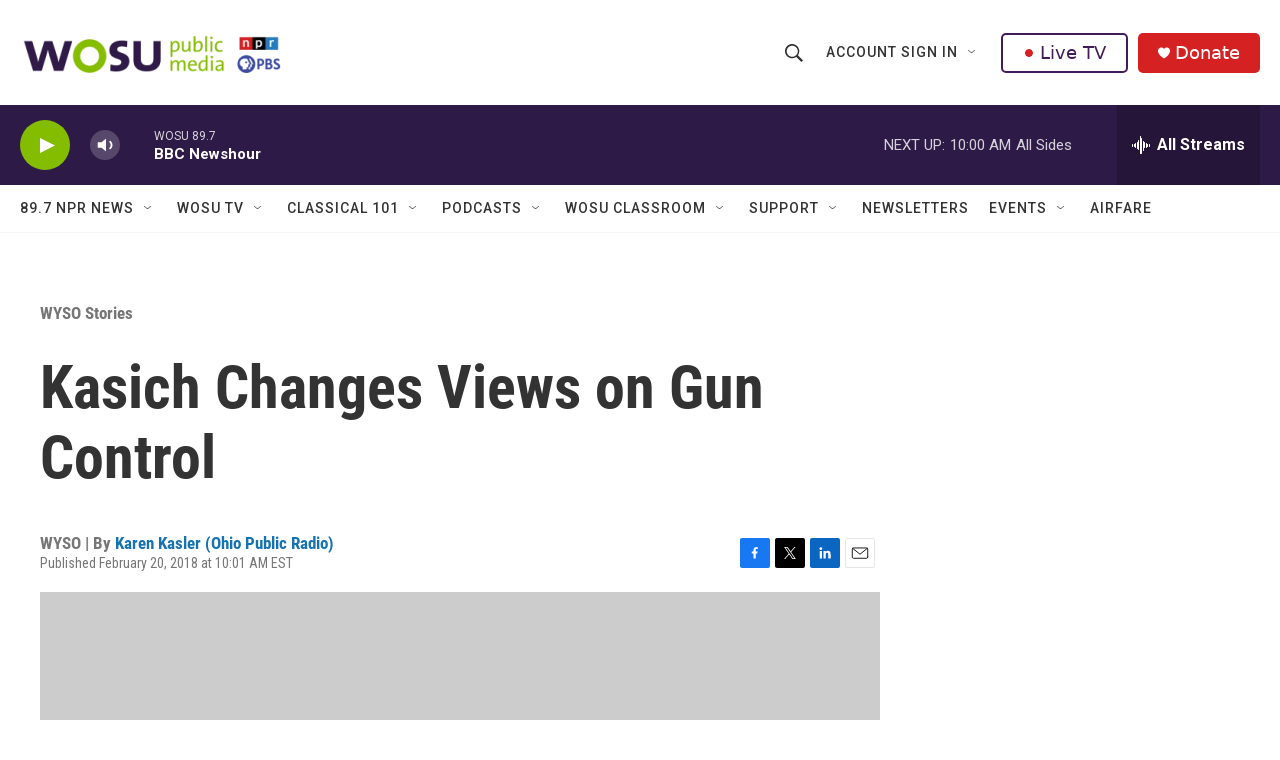

--- FILE ---
content_type: text/html; charset=utf-8
request_url: https://www.google.com/recaptcha/api2/aframe
body_size: 181
content:
<!DOCTYPE HTML><html><head><meta http-equiv="content-type" content="text/html; charset=UTF-8"></head><body><script nonce="pcc-u2XJpjOl4E-pWs2Hdg">/** Anti-fraud and anti-abuse applications only. See google.com/recaptcha */ try{var clients={'sodar':'https://pagead2.googlesyndication.com/pagead/sodar?'};window.addEventListener("message",function(a){try{if(a.source===window.parent){var b=JSON.parse(a.data);var c=clients[b['id']];if(c){var d=document.createElement('img');d.src=c+b['params']+'&rc='+(localStorage.getItem("rc::a")?sessionStorage.getItem("rc::b"):"");window.document.body.appendChild(d);sessionStorage.setItem("rc::e",parseInt(sessionStorage.getItem("rc::e")||0)+1);localStorage.setItem("rc::h",'1768917890757');}}}catch(b){}});window.parent.postMessage("_grecaptcha_ready", "*");}catch(b){}</script></body></html>